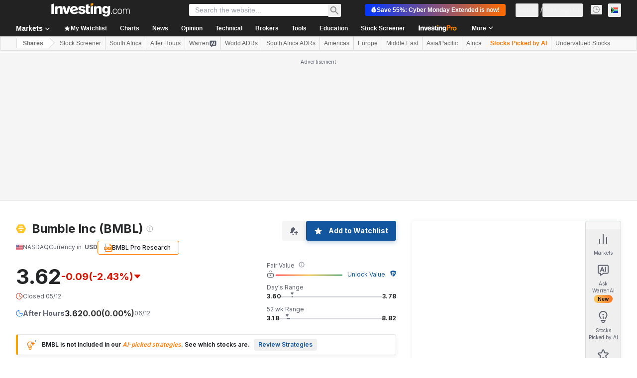

--- FILE ---
content_type: image/svg+xml
request_url: https://cdn.investing.com/entities-logos/331389951.svg
body_size: 148
content:
<svg xmlns="http://www.w3.org/2000/svg" version="1.2" viewBox="0 0 1584 1397"><path fill="#ffc629" fill-rule="evenodd" d="M1569.6 647.4c18 31.3 18 70.2 0 102.1l-344.9 595.6q-6.6 12-15.9 21.3-9.9 9.4-21.4 16-11.5 7.1-24.1 10.4-13.2 3.3-26.3 3.3H446.7q-13.2 0-26.3-3.3-12.6-3.3-24.7-10.4-11.5-6.6-20.8-16-9.4-9.3-15.9-21.3L14.1 749.5q-6.6-11.6-9.9-24.7Q.4 711.6.4 698.5q0-13.8 3.8-26.4 3.3-13.1 9.9-24.7L359 51.3q6.5-11.5 15.9-20.8 9.3-9.4 20.8-15.9 12.1-7.2 24.7-10.5Q433.5.8 446.7.8H1137c36.1 0 69 19.2 87.7 50.5zm-429.9 138.8c47.7 0 86.7-39.5 86.7-87.8s-39-86.7-86.7-86.7H444c-23.1 0-45.5 9.4-62 25.3-15.9 16.4-25.2 38.9-25.2 61.9 0 23.1 9.3 45 25.2 61.5 16.5 15.9 38.9 25.2 62 25.2l695.2.6zm-242.3 296.1c47.1 0 85.5-38.9 85.5-87.2 0-48.3-38.4-87.2-85.5-87.2H685.7c-47.1 0-85.5 38.9-85.5 87.2 0 48.3 38.4 87.2 85.5 87.2zM600.3 315.6c-47.7 0-86.7 38.4-86.7 86.6 0 48.3 39 87.8 86.7 87.8h383.2c47.7 0 86.6-39.5 86.6-87.8 0-48.2-38.9-86.6-86.6-86.6z"/></svg>

--- FILE ---
content_type: application/javascript
request_url: https://promos.investing.com/eu-a4flkt7l2b/z9gd/800129/za.investing.com/jsonp/z?cb=1765158065223&dre=l&callback=jQuery1124032847581238282486_1765158065209&_=1765158065210
body_size: 705
content:
jQuery1124032847581238282486_1765158065209({"dre":"l","success":true,"response":"[base64].[base64]"});